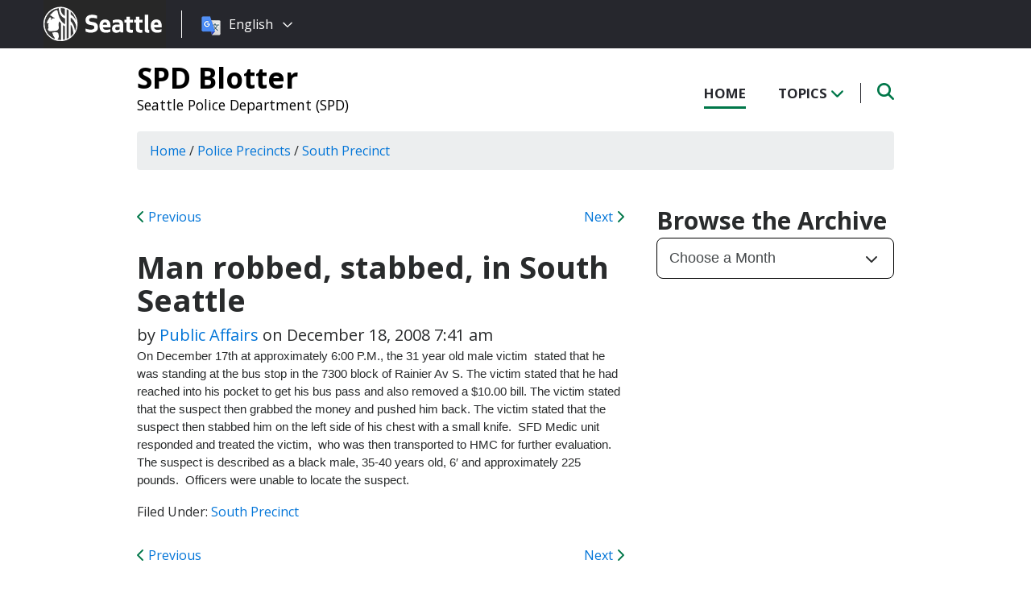

--- FILE ---
content_type: text/html; charset=UTF-8
request_url: https://spdblotter.seattle.gov/2008/12/18/man-robbed-stabbed-in-south-seattle/
body_size: 12467
content:
<!DOCTYPE html PUBLIC "-//W3C//DTD XHTML 1.0 Transitional//EN" "http://www.w3.org/TR/xhtml1/DTD/xhtml1-transitional.dtd">
<html xmlns="http://www.w3.org/1999/xhtml" lang="en-US" xml:lang="en-US">
<head profile="http://gmpg.org/xfn/11">
<meta http-equiv="Content-Type" content="text/html; charset=UTF-8" />
	

<meta name="viewport" content="width=device-width, initial-scale=1" />
<meta name='robots' content='index, follow, max-image-preview:large, max-snippet:-1, max-video-preview:-1' />
	<style>img:is([sizes="auto" i], [sizes^="auto," i]) { contain-intrinsic-size: 3000px 1500px }</style>
	
	<!-- This site is optimized with the Yoast SEO plugin v26.8 - https://yoast.com/product/yoast-seo-wordpress/ -->
	<title>Man robbed, stabbed, in South Seattle - SPD Blotter</title>
	<link rel="canonical" href="https://spdblotter.seattle.gov/2008/12/18/man-robbed-stabbed-in-south-seattle/" />
	<meta property="og:locale" content="en_US" />
	<meta property="og:type" content="article" />
	<meta property="og:title" content="Man robbed, stabbed, in South Seattle - SPD Blotter" />
	<meta property="og:description" content="On December 17th at approximately 6:00 P.M., the 31 year old male victim  stated that he was standing at the bus stop in the 7300 block of Rainier Av S. The victim stated that he had reached into his pocket to get his bus pass and also removed a $10.00 bill. The victim stated that the suspect then [&hellip;]" />
	<meta property="og:url" content="https://spdblotter.seattle.gov/2008/12/18/man-robbed-stabbed-in-south-seattle/" />
	<meta property="og:site_name" content="SPD Blotter" />
	<meta property="article:published_time" content="2008-12-18T15:41:08+00:00" />
	<meta name="author" content="Public Affairs" />
	<meta name="twitter:card" content="summary_large_image" />
	<meta name="twitter:label1" content="Written by" />
	<meta name="twitter:data1" content="Public Affairs" />
	<meta name="twitter:label2" content="Est. reading time" />
	<meta name="twitter:data2" content="1 minute" />
	<script type="application/ld+json" class="yoast-schema-graph">{"@context":"https://schema.org","@graph":[{"@type":"Article","@id":"https://spdblotter.seattle.gov/2008/12/18/man-robbed-stabbed-in-south-seattle/#article","isPartOf":{"@id":"https://spdblotter.seattle.gov/2008/12/18/man-robbed-stabbed-in-south-seattle/"},"author":{"name":"Public Affairs","@id":"https://spdblotter.seattle.gov/#/schema/person/4733021bdabb72535a2800753a18d380"},"headline":"Man robbed, stabbed, in South Seattle","datePublished":"2008-12-18T15:41:08+00:00","mainEntityOfPage":{"@id":"https://spdblotter.seattle.gov/2008/12/18/man-robbed-stabbed-in-south-seattle/"},"wordCount":127,"articleSection":["South Precinct"],"inLanguage":"en-US"},{"@type":"WebPage","@id":"https://spdblotter.seattle.gov/2008/12/18/man-robbed-stabbed-in-south-seattle/","url":"https://spdblotter.seattle.gov/2008/12/18/man-robbed-stabbed-in-south-seattle/","name":"Man robbed, stabbed, in South Seattle - SPD Blotter","isPartOf":{"@id":"https://spdblotter.seattle.gov/#website"},"datePublished":"2008-12-18T15:41:08+00:00","author":{"@id":"https://spdblotter.seattle.gov/#/schema/person/4733021bdabb72535a2800753a18d380"},"inLanguage":"en-US","potentialAction":[{"@type":"ReadAction","target":["https://spdblotter.seattle.gov/2008/12/18/man-robbed-stabbed-in-south-seattle/"]}]},{"@type":"WebSite","@id":"https://spdblotter.seattle.gov/#website","url":"https://spdblotter.seattle.gov/","name":"SPD Blotter","description":"Seattle Police Department (SPD)","potentialAction":[{"@type":"SearchAction","target":{"@type":"EntryPoint","urlTemplate":"https://spdblotter.seattle.gov/?s={search_term_string}"},"query-input":{"@type":"PropertyValueSpecification","valueRequired":true,"valueName":"search_term_string"}}],"inLanguage":"en-US"},{"@type":"Person","@id":"https://spdblotter.seattle.gov/#/schema/person/4733021bdabb72535a2800753a18d380","name":"Public Affairs","image":{"@type":"ImageObject","inLanguage":"en-US","@id":"https://spdblotter.seattle.gov/#/schema/person/image/","url":"https://secure.gravatar.com/avatar/f55adf743238e46de5a25122749c8080739c3420e0bc6dd95ff3abc777b382af?s=96&d=http%3A%2F%2Fspdblotter.seattlemulti.wpengine.com%2F%2Fwp-content%2Fthemes%2Fcatalyst%2Fimages%2Fcustom-avatar.jpg&r=g","contentUrl":"https://secure.gravatar.com/avatar/f55adf743238e46de5a25122749c8080739c3420e0bc6dd95ff3abc777b382af?s=96&d=http%3A%2F%2Fspdblotter.seattlemulti.wpengine.com%2F%2Fwp-content%2Fthemes%2Fcatalyst%2Fimages%2Fcustom-avatar.jpg&r=g","caption":"Public Affairs"},"url":"https://spdblotter.seattle.gov/author/media-relations/"}]}</script>
	<!-- / Yoast SEO plugin. -->


<link rel='dns-prefetch' href='//platform-api.sharethis.com' />
<link rel='dns-prefetch' href='//kit.fontawesome.com' />
<link rel='dns-prefetch' href='//fonts.googleapis.com' />
<link rel='dns-prefetch' href='//maxcdn.bootstrapcdn.com' />
<link rel="alternate" type="application/rss+xml" title="SPD Blotter &raquo; Feed" href="https://spdblotter.seattle.gov/feed/" />
<link rel="alternate" type="application/rss+xml" title="SPD Blotter &raquo; Comments Feed" href="https://spdblotter.seattle.gov/comments/feed/" />
<script type="text/javascript">
/* <![CDATA[ */
window._wpemojiSettings = {"baseUrl":"https:\/\/s.w.org\/images\/core\/emoji\/16.0.1\/72x72\/","ext":".png","svgUrl":"https:\/\/s.w.org\/images\/core\/emoji\/16.0.1\/svg\/","svgExt":".svg","source":{"concatemoji":"https:\/\/spdblotter.seattle.gov\/wp-includes\/js\/wp-emoji-release.min.js?ver=6.8.3"}};
/*! This file is auto-generated */
!function(s,n){var o,i,e;function c(e){try{var t={supportTests:e,timestamp:(new Date).valueOf()};sessionStorage.setItem(o,JSON.stringify(t))}catch(e){}}function p(e,t,n){e.clearRect(0,0,e.canvas.width,e.canvas.height),e.fillText(t,0,0);var t=new Uint32Array(e.getImageData(0,0,e.canvas.width,e.canvas.height).data),a=(e.clearRect(0,0,e.canvas.width,e.canvas.height),e.fillText(n,0,0),new Uint32Array(e.getImageData(0,0,e.canvas.width,e.canvas.height).data));return t.every(function(e,t){return e===a[t]})}function u(e,t){e.clearRect(0,0,e.canvas.width,e.canvas.height),e.fillText(t,0,0);for(var n=e.getImageData(16,16,1,1),a=0;a<n.data.length;a++)if(0!==n.data[a])return!1;return!0}function f(e,t,n,a){switch(t){case"flag":return n(e,"\ud83c\udff3\ufe0f\u200d\u26a7\ufe0f","\ud83c\udff3\ufe0f\u200b\u26a7\ufe0f")?!1:!n(e,"\ud83c\udde8\ud83c\uddf6","\ud83c\udde8\u200b\ud83c\uddf6")&&!n(e,"\ud83c\udff4\udb40\udc67\udb40\udc62\udb40\udc65\udb40\udc6e\udb40\udc67\udb40\udc7f","\ud83c\udff4\u200b\udb40\udc67\u200b\udb40\udc62\u200b\udb40\udc65\u200b\udb40\udc6e\u200b\udb40\udc67\u200b\udb40\udc7f");case"emoji":return!a(e,"\ud83e\udedf")}return!1}function g(e,t,n,a){var r="undefined"!=typeof WorkerGlobalScope&&self instanceof WorkerGlobalScope?new OffscreenCanvas(300,150):s.createElement("canvas"),o=r.getContext("2d",{willReadFrequently:!0}),i=(o.textBaseline="top",o.font="600 32px Arial",{});return e.forEach(function(e){i[e]=t(o,e,n,a)}),i}function t(e){var t=s.createElement("script");t.src=e,t.defer=!0,s.head.appendChild(t)}"undefined"!=typeof Promise&&(o="wpEmojiSettingsSupports",i=["flag","emoji"],n.supports={everything:!0,everythingExceptFlag:!0},e=new Promise(function(e){s.addEventListener("DOMContentLoaded",e,{once:!0})}),new Promise(function(t){var n=function(){try{var e=JSON.parse(sessionStorage.getItem(o));if("object"==typeof e&&"number"==typeof e.timestamp&&(new Date).valueOf()<e.timestamp+604800&&"object"==typeof e.supportTests)return e.supportTests}catch(e){}return null}();if(!n){if("undefined"!=typeof Worker&&"undefined"!=typeof OffscreenCanvas&&"undefined"!=typeof URL&&URL.createObjectURL&&"undefined"!=typeof Blob)try{var e="postMessage("+g.toString()+"("+[JSON.stringify(i),f.toString(),p.toString(),u.toString()].join(",")+"));",a=new Blob([e],{type:"text/javascript"}),r=new Worker(URL.createObjectURL(a),{name:"wpTestEmojiSupports"});return void(r.onmessage=function(e){c(n=e.data),r.terminate(),t(n)})}catch(e){}c(n=g(i,f,p,u))}t(n)}).then(function(e){for(var t in e)n.supports[t]=e[t],n.supports.everything=n.supports.everything&&n.supports[t],"flag"!==t&&(n.supports.everythingExceptFlag=n.supports.everythingExceptFlag&&n.supports[t]);n.supports.everythingExceptFlag=n.supports.everythingExceptFlag&&!n.supports.flag,n.DOMReady=!1,n.readyCallback=function(){n.DOMReady=!0}}).then(function(){return e}).then(function(){var e;n.supports.everything||(n.readyCallback(),(e=n.source||{}).concatemoji?t(e.concatemoji):e.wpemoji&&e.twemoji&&(t(e.twemoji),t(e.wpemoji)))}))}((window,document),window._wpemojiSettings);
/* ]]> */
</script>
<style id='wp-emoji-styles-inline-css' type='text/css'>

	img.wp-smiley, img.emoji {
		display: inline !important;
		border: none !important;
		box-shadow: none !important;
		height: 1em !important;
		width: 1em !important;
		margin: 0 0.07em !important;
		vertical-align: -0.1em !important;
		background: none !important;
		padding: 0 !important;
	}
</style>
<link rel='stylesheet' id='wp-block-library-css' href='https://spdblotter.seattle.gov/wp-includes/css/dist/block-library/style.min.css?ver=6.8.3' type='text/css' media='all' />
<style id='classic-theme-styles-inline-css' type='text/css'>
/*! This file is auto-generated */
.wp-block-button__link{color:#fff;background-color:#32373c;border-radius:9999px;box-shadow:none;text-decoration:none;padding:calc(.667em + 2px) calc(1.333em + 2px);font-size:1.125em}.wp-block-file__button{background:#32373c;color:#fff;text-decoration:none}
</style>
<style id='global-styles-inline-css' type='text/css'>
:root{--wp--preset--aspect-ratio--square: 1;--wp--preset--aspect-ratio--4-3: 4/3;--wp--preset--aspect-ratio--3-4: 3/4;--wp--preset--aspect-ratio--3-2: 3/2;--wp--preset--aspect-ratio--2-3: 2/3;--wp--preset--aspect-ratio--16-9: 16/9;--wp--preset--aspect-ratio--9-16: 9/16;--wp--preset--color--black: #000000;--wp--preset--color--cyan-bluish-gray: #abb8c3;--wp--preset--color--white: #ffffff;--wp--preset--color--pale-pink: #f78da7;--wp--preset--color--vivid-red: #cf2e2e;--wp--preset--color--luminous-vivid-orange: #ff6900;--wp--preset--color--luminous-vivid-amber: #fcb900;--wp--preset--color--light-green-cyan: #7bdcb5;--wp--preset--color--vivid-green-cyan: #00d084;--wp--preset--color--pale-cyan-blue: #8ed1fc;--wp--preset--color--vivid-cyan-blue: #0693e3;--wp--preset--color--vivid-purple: #9b51e0;--wp--preset--gradient--vivid-cyan-blue-to-vivid-purple: linear-gradient(135deg,rgba(6,147,227,1) 0%,rgb(155,81,224) 100%);--wp--preset--gradient--light-green-cyan-to-vivid-green-cyan: linear-gradient(135deg,rgb(122,220,180) 0%,rgb(0,208,130) 100%);--wp--preset--gradient--luminous-vivid-amber-to-luminous-vivid-orange: linear-gradient(135deg,rgba(252,185,0,1) 0%,rgba(255,105,0,1) 100%);--wp--preset--gradient--luminous-vivid-orange-to-vivid-red: linear-gradient(135deg,rgba(255,105,0,1) 0%,rgb(207,46,46) 100%);--wp--preset--gradient--very-light-gray-to-cyan-bluish-gray: linear-gradient(135deg,rgb(238,238,238) 0%,rgb(169,184,195) 100%);--wp--preset--gradient--cool-to-warm-spectrum: linear-gradient(135deg,rgb(74,234,220) 0%,rgb(151,120,209) 20%,rgb(207,42,186) 40%,rgb(238,44,130) 60%,rgb(251,105,98) 80%,rgb(254,248,76) 100%);--wp--preset--gradient--blush-light-purple: linear-gradient(135deg,rgb(255,206,236) 0%,rgb(152,150,240) 100%);--wp--preset--gradient--blush-bordeaux: linear-gradient(135deg,rgb(254,205,165) 0%,rgb(254,45,45) 50%,rgb(107,0,62) 100%);--wp--preset--gradient--luminous-dusk: linear-gradient(135deg,rgb(255,203,112) 0%,rgb(199,81,192) 50%,rgb(65,88,208) 100%);--wp--preset--gradient--pale-ocean: linear-gradient(135deg,rgb(255,245,203) 0%,rgb(182,227,212) 50%,rgb(51,167,181) 100%);--wp--preset--gradient--electric-grass: linear-gradient(135deg,rgb(202,248,128) 0%,rgb(113,206,126) 100%);--wp--preset--gradient--midnight: linear-gradient(135deg,rgb(2,3,129) 0%,rgb(40,116,252) 100%);--wp--preset--font-size--small: 13px;--wp--preset--font-size--medium: 20px;--wp--preset--font-size--large: 36px;--wp--preset--font-size--x-large: 42px;--wp--preset--spacing--20: 0.44rem;--wp--preset--spacing--30: 0.67rem;--wp--preset--spacing--40: 1rem;--wp--preset--spacing--50: 1.5rem;--wp--preset--spacing--60: 2.25rem;--wp--preset--spacing--70: 3.38rem;--wp--preset--spacing--80: 5.06rem;--wp--preset--shadow--natural: 6px 6px 9px rgba(0, 0, 0, 0.2);--wp--preset--shadow--deep: 12px 12px 50px rgba(0, 0, 0, 0.4);--wp--preset--shadow--sharp: 6px 6px 0px rgba(0, 0, 0, 0.2);--wp--preset--shadow--outlined: 6px 6px 0px -3px rgba(255, 255, 255, 1), 6px 6px rgba(0, 0, 0, 1);--wp--preset--shadow--crisp: 6px 6px 0px rgba(0, 0, 0, 1);}:where(.is-layout-flex){gap: 0.5em;}:where(.is-layout-grid){gap: 0.5em;}body .is-layout-flex{display: flex;}.is-layout-flex{flex-wrap: wrap;align-items: center;}.is-layout-flex > :is(*, div){margin: 0;}body .is-layout-grid{display: grid;}.is-layout-grid > :is(*, div){margin: 0;}:where(.wp-block-columns.is-layout-flex){gap: 2em;}:where(.wp-block-columns.is-layout-grid){gap: 2em;}:where(.wp-block-post-template.is-layout-flex){gap: 1.25em;}:where(.wp-block-post-template.is-layout-grid){gap: 1.25em;}.has-black-color{color: var(--wp--preset--color--black) !important;}.has-cyan-bluish-gray-color{color: var(--wp--preset--color--cyan-bluish-gray) !important;}.has-white-color{color: var(--wp--preset--color--white) !important;}.has-pale-pink-color{color: var(--wp--preset--color--pale-pink) !important;}.has-vivid-red-color{color: var(--wp--preset--color--vivid-red) !important;}.has-luminous-vivid-orange-color{color: var(--wp--preset--color--luminous-vivid-orange) !important;}.has-luminous-vivid-amber-color{color: var(--wp--preset--color--luminous-vivid-amber) !important;}.has-light-green-cyan-color{color: var(--wp--preset--color--light-green-cyan) !important;}.has-vivid-green-cyan-color{color: var(--wp--preset--color--vivid-green-cyan) !important;}.has-pale-cyan-blue-color{color: var(--wp--preset--color--pale-cyan-blue) !important;}.has-vivid-cyan-blue-color{color: var(--wp--preset--color--vivid-cyan-blue) !important;}.has-vivid-purple-color{color: var(--wp--preset--color--vivid-purple) !important;}.has-black-background-color{background-color: var(--wp--preset--color--black) !important;}.has-cyan-bluish-gray-background-color{background-color: var(--wp--preset--color--cyan-bluish-gray) !important;}.has-white-background-color{background-color: var(--wp--preset--color--white) !important;}.has-pale-pink-background-color{background-color: var(--wp--preset--color--pale-pink) !important;}.has-vivid-red-background-color{background-color: var(--wp--preset--color--vivid-red) !important;}.has-luminous-vivid-orange-background-color{background-color: var(--wp--preset--color--luminous-vivid-orange) !important;}.has-luminous-vivid-amber-background-color{background-color: var(--wp--preset--color--luminous-vivid-amber) !important;}.has-light-green-cyan-background-color{background-color: var(--wp--preset--color--light-green-cyan) !important;}.has-vivid-green-cyan-background-color{background-color: var(--wp--preset--color--vivid-green-cyan) !important;}.has-pale-cyan-blue-background-color{background-color: var(--wp--preset--color--pale-cyan-blue) !important;}.has-vivid-cyan-blue-background-color{background-color: var(--wp--preset--color--vivid-cyan-blue) !important;}.has-vivid-purple-background-color{background-color: var(--wp--preset--color--vivid-purple) !important;}.has-black-border-color{border-color: var(--wp--preset--color--black) !important;}.has-cyan-bluish-gray-border-color{border-color: var(--wp--preset--color--cyan-bluish-gray) !important;}.has-white-border-color{border-color: var(--wp--preset--color--white) !important;}.has-pale-pink-border-color{border-color: var(--wp--preset--color--pale-pink) !important;}.has-vivid-red-border-color{border-color: var(--wp--preset--color--vivid-red) !important;}.has-luminous-vivid-orange-border-color{border-color: var(--wp--preset--color--luminous-vivid-orange) !important;}.has-luminous-vivid-amber-border-color{border-color: var(--wp--preset--color--luminous-vivid-amber) !important;}.has-light-green-cyan-border-color{border-color: var(--wp--preset--color--light-green-cyan) !important;}.has-vivid-green-cyan-border-color{border-color: var(--wp--preset--color--vivid-green-cyan) !important;}.has-pale-cyan-blue-border-color{border-color: var(--wp--preset--color--pale-cyan-blue) !important;}.has-vivid-cyan-blue-border-color{border-color: var(--wp--preset--color--vivid-cyan-blue) !important;}.has-vivid-purple-border-color{border-color: var(--wp--preset--color--vivid-purple) !important;}.has-vivid-cyan-blue-to-vivid-purple-gradient-background{background: var(--wp--preset--gradient--vivid-cyan-blue-to-vivid-purple) !important;}.has-light-green-cyan-to-vivid-green-cyan-gradient-background{background: var(--wp--preset--gradient--light-green-cyan-to-vivid-green-cyan) !important;}.has-luminous-vivid-amber-to-luminous-vivid-orange-gradient-background{background: var(--wp--preset--gradient--luminous-vivid-amber-to-luminous-vivid-orange) !important;}.has-luminous-vivid-orange-to-vivid-red-gradient-background{background: var(--wp--preset--gradient--luminous-vivid-orange-to-vivid-red) !important;}.has-very-light-gray-to-cyan-bluish-gray-gradient-background{background: var(--wp--preset--gradient--very-light-gray-to-cyan-bluish-gray) !important;}.has-cool-to-warm-spectrum-gradient-background{background: var(--wp--preset--gradient--cool-to-warm-spectrum) !important;}.has-blush-light-purple-gradient-background{background: var(--wp--preset--gradient--blush-light-purple) !important;}.has-blush-bordeaux-gradient-background{background: var(--wp--preset--gradient--blush-bordeaux) !important;}.has-luminous-dusk-gradient-background{background: var(--wp--preset--gradient--luminous-dusk) !important;}.has-pale-ocean-gradient-background{background: var(--wp--preset--gradient--pale-ocean) !important;}.has-electric-grass-gradient-background{background: var(--wp--preset--gradient--electric-grass) !important;}.has-midnight-gradient-background{background: var(--wp--preset--gradient--midnight) !important;}.has-small-font-size{font-size: var(--wp--preset--font-size--small) !important;}.has-medium-font-size{font-size: var(--wp--preset--font-size--medium) !important;}.has-large-font-size{font-size: var(--wp--preset--font-size--large) !important;}.has-x-large-font-size{font-size: var(--wp--preset--font-size--x-large) !important;}
:where(.wp-block-post-template.is-layout-flex){gap: 1.25em;}:where(.wp-block-post-template.is-layout-grid){gap: 1.25em;}
:where(.wp-block-columns.is-layout-flex){gap: 2em;}:where(.wp-block-columns.is-layout-grid){gap: 2em;}
:root :where(.wp-block-pullquote){font-size: 1.5em;line-height: 1.6;}
</style>
<link rel='stylesheet' id='share-this-share-buttons-sticky-css' href='https://spdblotter.seattle.gov/wp-content/plugins/sharethis-share-buttons/css/mu-style.css?ver=1754714307' type='text/css' media='all' />
<link rel='stylesheet' id='font-montserrat-css' href='https://fonts.googleapis.com/css?family=Montserrat%3A700&#038;ver=6.8.3' type='text/css' media='all' />
<link rel='stylesheet' id='font-open-sans-css' href='https://fonts.googleapis.com/css?family=Open+Sans%3A400%2C700%2C800%2C600%2C300&#038;ver=6.8.3' type='text/css' media='all' />
<link rel='stylesheet' id='css-bootstrap-css' href='https://maxcdn.bootstrapcdn.com/bootstrap/4.0.0-alpha.6/css/bootstrap.min.css?ver=6.8.3' type='text/css' media='all' />
<link rel='stylesheet' id='sea18-css' href='https://spdblotter.seattle.gov/wp-content/themes/genesis-sea/style.css?ver=1.0.0' type='text/css' media='all' />
<script type="text/javascript" src="//platform-api.sharethis.com/js/sharethis.js?ver=2.3.6#property=6539cb5947b72500190cf821&amp;product=-buttons&amp;source=sharethis-share-buttons-wordpress" id="share-this-share-buttons-mu-js"></script>
<script type="text/javascript" src="https://spdblotter.seattle.gov/wp-includes/js/jquery/jquery.min.js?ver=3.7.1" id="jquery-core-js"></script>
<script type="text/javascript" src="https://spdblotter.seattle.gov/wp-includes/js/jquery/jquery-migrate.min.js?ver=3.4.1" id="jquery-migrate-js"></script>
<script type="text/javascript" src="https://spdblotter.seattle.gov/wp-content/themes/genesis-sea/assets/js/main.js?ver=1.0" id="js-main-js"></script>
<script type="text/javascript" src="https://kit.fontawesome.com/4ead295390.js?ver=6.8.3" id="js-fontawesome-js"></script>
<script type="text/javascript" src="https://spdblotter.seattle.gov/wp-content/themes/genesis-sea/assets/js/autoSeaBrand.js?ver=1.0" id="js-seabrand-js"></script>
<!--[if lt IE 9]>
<script type="text/javascript" src="https://spdblotter.seattle.gov/wp-content/themes/genesis/lib/js/html5shiv.min.js?ver=3.7.3" id="html5shiv-js"></script>
<![endif]-->
<link rel="https://api.w.org/" href="https://spdblotter.seattle.gov/wp-json/" /><link rel="alternate" title="JSON" type="application/json" href="https://spdblotter.seattle.gov/wp-json/wp/v2/posts/1331" /><link rel="EditURI" type="application/rsd+xml" title="RSD" href="https://spdblotter.seattle.gov/xmlrpc.php?rsd" />
<link rel='shortlink' href='https://spdblotter.seattle.gov/?p=1331' />
<link rel="alternate" title="oEmbed (JSON)" type="application/json+oembed" href="https://spdblotter.seattle.gov/wp-json/oembed/1.0/embed?url=https%3A%2F%2Fspdblotter.seattle.gov%2F2008%2F12%2F18%2Fman-robbed-stabbed-in-south-seattle%2F" />
<link rel="alternate" title="oEmbed (XML)" type="text/xml+oembed" href="https://spdblotter.seattle.gov/wp-json/oembed/1.0/embed?url=https%3A%2F%2Fspdblotter.seattle.gov%2F2008%2F12%2F18%2Fman-robbed-stabbed-in-south-seattle%2F&#038;format=xml" />
<!-- Crazy Egg Script -->
<script type="text/javascript" src="//script.crazyegg.com/pages/scripts/0010/8436.js" async="async"></script>

<script type='text/javascript'>
(function (d, t) {
  var bh = d.createElement(t), s = d.getElementsByTagName(t)[0];
  bh.type = 'text/javascript';
  bh.src = 'https://www.bugherd.com/sidebarv2.js?apikey=axxv9648hkbzj5ahevmmjq';
  s.parentNode.insertBefore(bh, s);
  })(document, 'script');
</script><link rel="icon" href="https://spdblotter.seattle.gov/wp-content/uploads/sites/11/2019/04/cropped-CS_logo_816bbt-32x32.jpg" sizes="32x32" />
<link rel="icon" href="https://spdblotter.seattle.gov/wp-content/uploads/sites/11/2019/04/cropped-CS_logo_816bbt-192x192.jpg" sizes="192x192" />
<link rel="apple-touch-icon" href="https://spdblotter.seattle.gov/wp-content/uploads/sites/11/2019/04/cropped-CS_logo_816bbt-180x180.jpg" />
<meta name="msapplication-TileImage" content="https://spdblotter.seattle.gov/wp-content/uploads/sites/11/2019/04/cropped-CS_logo_816bbt-270x270.jpg" />
		<style type="text/css" id="wp-custom-css">
			/* Featured Posts Sidebar Widget */
.youMightAlsoLike h2 {
	display: none;
}

/* Significant Incident Reports Page */
.page-id-33964 .entry-content .featureImage,
.page-id-33964 #sidebar
{ display: none; }


/* Trending Tags */
.trendingTags {
    display: none;
}		</style>
		
<link rel="apple-touch-icon-precomposed" sizes="57x57" href="/wp-content/themes/genesis-sea/assets/ico/apple-touch-icon-57x57.png" />
<link rel="apple-touch-icon-precomposed" sizes="114x114" href="/wp-content/themes/genesis-sea/assets/ico/apple-touch-icon-114x114.png" />
<link rel="apple-touch-icon-precomposed" sizes="72x72" href="/wp-content/themes/genesis-sea/assets/ico/apple-touch-icon-72x72.png" />
<link rel="apple-touch-icon-precomposed" sizes="144x144" href="/wp-content/themes/genesis-sea/assets/ico/apple-touch-icon-144x144.png" />
<link rel="apple-touch-icon-precomposed" sizes="60x60" href="/wp-content/themes/genesis-sea/assets/ico/apple-touch-icon-60x60.png" />
<link rel="apple-touch-icon-precomposed" sizes="120x120" href="/wp-content/themes/genesis-sea/assets/ico/apple-touch-icon-120x120.png" />
<link rel="apple-touch-icon-precomposed" sizes="76x76" href="/wp-content/themes/genesis-sea/assets/ico/apple-touch-icon-76x76.png" />
<link rel="apple-touch-icon-precomposed" sizes="152x152" href="/wp-content/themes/genesis-sea/assets/ico/apple-touch-icon-152x152.png" />
<link rel="icon" type="image/png" href="/wp-content/themes/genesis-sea/assets/ico/favicon-196x196.png" sizes="196x196" />
<link rel="icon" type="image/png" href="/wp-content/themes/genesis-sea/assets/ico/favicon-96x96.png" sizes="96x96" />
<link rel="icon" type="image/png" href="/wp-content/themes/genesis-sea/assets/ico/favicon-32x32.png" sizes="32x32" />
<link rel="icon" type="image/png" href="/wp-content/themes/genesis-sea/assets/ico/favicon-16x16.png" sizes="16x16" />
<link rel="icon" type="image/png" href="/wp-content/themes/genesis-sea/assets/ico/favicon-128.png" sizes="128x128" />
<link rel="shortcut icon" href="/wp-content/themes/genesis-sea/assets/ico/favicon.ico" type="image/x-icon">
<link rel="icon" href="/wp-content/themes/genesis-sea/assets/ico/favicon.ico" type="image/x-icon">
<meta name="application-name" content="&nbsp;" />
<meta name="msapplication-TileColor" content="#FFFFFF" />
<meta name="msapplication-TileImage" content="/wp-content/themes/genesis-sea/assets/ico/mstile-144x144.png" />
<meta name="msapplication-square70x70logo" content="/wp-content/themes/genesis-sea/assets/ico/mstile-70x70.png" />
<meta name="msapplication-square150x150logo" content="/wp-content/themes/genesis-sea/assets/ico/mstile-150x150.png" />
<meta name="msapplication-wide310x150logo" content="/wp-content/themes/genesis-sea/assets/ico/mstile-310x150.png" />
<meta name="msapplication-square310x310logo" content="/wp-content/themes/genesis-sea/assets/ico/mstile-310x310.png" /> 


    <!-- Universal Analytics Start -->
    <script>
    (function(i,s,o,g,r,a,m){i['GoogleAnalyticsObject']=r;i[r]=i[r]||function(){
    (i[r].q=i[r].q||[]).push(arguments)},i[r].l=1*new Date();a=s.createElement(o),
    m=s.getElementsByTagName(o)[0];a.async=1;a.src=g;m.parentNode.insertBefore(a,m)
    })(window,document,'script','//www.google-analytics.com/analytics.js','ga');

    ga('create', 'UA-25480780-1', 'auto');
    ga('create', 'UA-42479108-1','auto', {'name': 'rollup'}); // create rolltracker
    ga('send', 'pageview');  // blogs-gatc
    ga('rollup.send', 'pageview');  // Send pageview to rollup tracker.
    </script>
    <!-- Universal Analytics End -->

    <!-- Global site tag (gtag.js) - Google Analytics -->
    <script async src="https://www.googletagmanager.com/gtag/js?id=G-KQ5MT81MZG"></script>
    <script>
    window.dataLayer = window.dataLayer || [];
    function gtag(){dataLayer.push(arguments);}
    gtag('js', new Date());

    gtag('config', 'G-KQ5MT81MZG');
    </script>



<!--[if lt IE 9]>
    <script src="//html5shiv.googlecode.com/svn/trunk/html5.js"></script>
    <script>window.html5 || document.write('<script src="js/vendor/html5shiv.js"><\/script>')</script>
<![endif]-->
</head>
<!--[if lt IE 8]>
    <p class="browserupgrade">You are using an <strong>outdated</strong> browser. Please <a href="http://browsehappy.com/">upgrade your browser</a> to improve your experience.</p>
<![endif]-->


<body class="wp-singular post-template-default single single-post postid-1331 single-format-standard wp-theme-genesis wp-child-theme-genesis-sea content-sidebar">

<script>
    var seaBrandConfig = {
        translation: true,
        search: false,
        footer: false,
    }  
</script>
<div id="deptHeader">
    <div class="container">
        <div id="deptInfo">            
            <a href="/" class="blogTitle">SPD Blotter</a>

                            <a href="https://www.seattle.gov/police" target="_blank" class="deptTitle">Seattle Police Department (SPD)</a>
                    </div>
        <div id="top-nav_Wrap">
            <nav id="top-nav">
                <ul id="top-nav_List">
                    <li><a href="/" >Home</a></li>
                    <li><button id="topicToggle" class="current-menu-item">Topics <i class="fas fa-chevron-down"></i></button></li>
                                        <li><button id="searchToggle" class=""><span class="fa-solid fa-search"></span></button></li>
                </ul>
            </nav>
            <div id="top-nav_LeftGradient">
                <svg width="100%" height="25">
                    <linearGradient id="grad1" x1="0%" y1="0%" x2="100%" y2="0%">
                        <stop offset="0%" style="stop-color:rgb(255,255,255);stop-opacity:1" />
                        <stop offset="100%" style="stop-color:rgb(255,255,255);stop-opacity:0" />
                    </linearGradient>
                    <rect width="100%" height="25" style="fill:url(#grad1);" />
                </svg>
            </div>
            <div id="top-nav_RightGradient">
                <svg width="100%" height="25">
                    <linearGradient id="grad2" x1="100%" y1="0%" x2="0%" y2="0%">
                        <stop offset="0%" style="stop-color:rgb(255,255,255);stop-opacity:1" />
                        <stop offset="100%" style="stop-color:rgb(255,255,255);stop-opacity:0" />
                    </linearGradient>
                    <rect width="100%" height="25" style="fill:url(#grad2);" />
                </svg>
            </div>
        </div>
    </div>
</div>
<div id="search" class="">
    <div class="container">
        <form role="search" method="get" action="/">
            <label for="qS" class="sr-only">Search</label>
            <input id="qS" type="text" class="form-control" name="s" placeholder="Type then hit enter to search..." aria-labeledby="searchButton">
            <button id="searchButton" type="submit" class="btn" name="btnSearch" value="Search">
                Search
            </button>                                               
        </form>
    </div>
</div>
<div id="topics">
    <div class="container">
        <h2>Find Posts By Topic</h2>
        <div id="subnav"><ul id="menu-topics-nav" class="menu genesis-nav-menu menu-secondary"><li id="menu-item-33091" class="menu-item menu-item-type-taxonomy menu-item-object-category current-post-ancestor menu-item-has-children menu-item-33091"><a href="https://spdblotter.seattle.gov/category/police-precincts/">Police Precincts</a>
<ul class="sub-menu">
	<li id="menu-item-33092" class="menu-item menu-item-type-taxonomy menu-item-object-category menu-item-33092"><a href="https://spdblotter.seattle.gov/category/police-precincts/east-precinct/">East Precinct</a></li>
	<li id="menu-item-33093" class="menu-item menu-item-type-taxonomy menu-item-object-category menu-item-33093"><a href="https://spdblotter.seattle.gov/category/police-precincts/north-precinct/">North Precinct</a></li>
	<li id="menu-item-33095" class="menu-item menu-item-type-taxonomy menu-item-object-category menu-item-33095"><a href="https://spdblotter.seattle.gov/category/police-precincts/sw-precinct/">Southwest Precinct</a></li>
	<li id="menu-item-33094" class="menu-item menu-item-type-taxonomy menu-item-object-category current-post-ancestor current-menu-parent current-post-parent menu-item-33094"><a href="https://spdblotter.seattle.gov/category/police-precincts/south-precinct/">South Precinct</a></li>
	<li id="menu-item-33096" class="menu-item menu-item-type-taxonomy menu-item-object-category menu-item-33096"><a href="https://spdblotter.seattle.gov/category/police-precincts/west-precinct/">West Precinct</a></li>
</ul>
</li>
<li id="menu-item-33086" class="menu-item menu-item-type-taxonomy menu-item-object-category menu-item-33086"><a href="https://spdblotter.seattle.gov/category/data/">Data and Crime Trends</a></li>
<li id="menu-item-33087" class="menu-item menu-item-type-taxonomy menu-item-object-category menu-item-has-children menu-item-33087"><a href="https://spdblotter.seattle.gov/category/investigations/">Investigations</a>
<ul class="sub-menu">
	<li id="menu-item-33088" class="menu-item menu-item-type-taxonomy menu-item-object-category menu-item-33088"><a href="https://spdblotter.seattle.gov/category/investigations/2018_homicides/">2018 Homicides</a></li>
	<li id="menu-item-33089" class="menu-item menu-item-type-taxonomy menu-item-object-category menu-item-33089"><a href="https://spdblotter.seattle.gov/category/investigations/2019-homicides/">2019 Homicides</a></li>
	<li id="menu-item-33090" class="menu-item menu-item-type-taxonomy menu-item-object-category menu-item-33090"><a href="https://spdblotter.seattle.gov/category/investigations/2020-homicides/">2020 Homicides</a></li>
</ul>
</li>
<li id="menu-item-33097" class="menu-item menu-item-type-taxonomy menu-item-object-category menu-item-has-children menu-item-33097"><a href="https://spdblotter.seattle.gov/category/statements-and-news-releases/">Statements and News Releases</a>
<ul class="sub-menu">
	<li id="menu-item-33099" class="menu-item menu-item-type-taxonomy menu-item-object-category menu-item-33099"><a href="https://spdblotter.seattle.gov/category/statements-and-news-releases/chief-of-police/">Chief of Police</a></li>
	<li id="menu-item-33101" class="menu-item menu-item-type-taxonomy menu-item-object-category menu-item-33101"><a href="https://spdblotter.seattle.gov/category/statements-and-news-releases/news-releases/">News Releases</a></li>
	<li id="menu-item-33100" class="menu-item menu-item-type-taxonomy menu-item-object-category menu-item-33100"><a href="https://spdblotter.seattle.gov/category/statements-and-news-releases/events/">Events</a></li>
	<li id="menu-item-33098" class="menu-item menu-item-type-taxonomy menu-item-object-category menu-item-33098"><a href="https://spdblotter.seattle.gov/category/statements-and-news-releases/alerts-community-outreach/">Alerts</a></li>
</ul>
</li>
<li id="menu-item-33084" class="menu-item menu-item-type-taxonomy menu-item-object-category menu-item-33084"><a href="https://spdblotter.seattle.gov/category/community-outreach/">Community Outreach</a></li>
<li id="menu-item-33102" class="menu-item menu-item-type-taxonomy menu-item-object-category menu-item-33102"><a href="https://spdblotter.seattle.gov/category/traffic/">Traffic and Collisions</a></li>
<li id="menu-item-33973" class="menu-item menu-item-type-post_type menu-item-object-page menu-item-33973"><a href="https://spdblotter.seattle.gov/significant-incident-reports/">Significant Incident Reports</a></li>
</ul></div>    </div>
</div>


<div class="container"><div class="breadcrumb"><a href="https://spdblotter.seattle.gov/"><span class="breadcrumb-link-text-wrap" itemprop="name">Home</span></a> <span aria-label="breadcrumb separator">/</span> <a href="https://spdblotter.seattle.gov/category/police-precincts/"><span class="breadcrumb-link-text-wrap" itemprop="name">Police Precincts</span></a> <span aria-label="breadcrumb separator">/</span> <a href="https://spdblotter.seattle.gov/category/police-precincts/south-precinct/"><span class="breadcrumb-link-text-wrap" itemprop="name">South Precinct</span></a></div><div id="content-sidebar-wrap"><div id="content" class="hfeed"><div class="next-prev"><a href="https://spdblotter.seattle.gov/2008/12/17/armed-robbery-in-west-seattle/" rel="prev"><i class="fas fa-chevron-left"></i> Previous</a><a href="https://spdblotter.seattle.gov/2008/12/18/car-set-on-fire-in-lake-city/" rel="next">Next <i class="fas fa-chevron-right"></i></a></div><div class="post-1331 post type-post status-publish format-standard hentry category-south-precinct entry"><h1 class="entry-title">Man robbed, stabbed, in South Seattle</h1>
<div class="post-info">by <span class="author vcard"><span class="fn"><a href="https://spdblotter.seattle.gov/author/media-relations/" rel="author">Public Affairs</a></span></span> on <span class="date published time" title="2008-12-18T07:41:08-08:00">December 18, 2008 7:41 am</span> </div><div class="entry-content"><div style="margin-top: 0px; margin-bottom: 0px;" class="sharethis-inline-share-buttons" ></div><p><span style="font-size: 11pt; font-family: Arial; mso-bidi-font-size: 12.0pt; mso-fareast-font-family: 'Times New Roman'; mso-ansi-language: EN-US; mso-fareast-language: EN-US; mso-bidi-language: AR-SA;">On December 17th at approximately 6:00 P.M., the 31 year old male victim  stated that he was standing at the bus stop in the 7300 block of Rainier Av S. The victim stated that he had reached into his pocket to get his bus pass and also removed a $10.00 bill. The victim stated that the suspect then grabbed the money and pushed him back. The victim stated that the suspect then stabbed him on the left side of his chest with a small knife.  SFD Medic unit responded and treated the victim,  who was then transported to HMC for further evaluation. The suspect is described as a black male, 35-40 years old, 6&#8242; and approximately 225 pounds.  Officers were unable to locate the suspect.</span></p>
</div><div class="post-meta"><span class="categories">Filed Under: <a href="https://spdblotter.seattle.gov/category/police-precincts/south-precinct/" rel="category tag">South Precinct</a></span> <div class="sharethis-inline-share-buttons"></div></div></div><div class="next-prev"><a href="https://spdblotter.seattle.gov/2008/12/17/armed-robbery-in-west-seattle/" rel="prev"><i class="fas fa-chevron-left"></i> Previous</a><a href="https://spdblotter.seattle.gov/2008/12/18/car-set-on-fire-in-lake-city/" rel="next">Next <i class="fas fa-chevron-right"></i></a></div></div><div id="sidebar" class="sidebar widget-area"><div class="widget widget-archive">
					<h4>Browse the Archive</h4>
					<div class="select-container">
						<select class="form-control form-control-lg" name="archive-dropdown" aria-label="Choose a Month" onchange="document.location.href=this.options[this.selectedIndex].value;">
			    			<option value="">Choose a Month</option>	<option value='https://spdblotter.seattle.gov/2026/01/'> January 2026 &nbsp;(62)</option>
	<option value='https://spdblotter.seattle.gov/2025/12/'> December 2025 &nbsp;(64)</option>
	<option value='https://spdblotter.seattle.gov/2025/11/'> November 2025 &nbsp;(55)</option>
	<option value='https://spdblotter.seattle.gov/2025/10/'> October 2025 &nbsp;(86)</option>
	<option value='https://spdblotter.seattle.gov/2025/09/'> September 2025 &nbsp;(71)</option>
	<option value='https://spdblotter.seattle.gov/2025/08/'> August 2025 &nbsp;(73)</option>
	<option value='https://spdblotter.seattle.gov/2025/07/'> July 2025 &nbsp;(73)</option>
	<option value='https://spdblotter.seattle.gov/2025/06/'> June 2025 &nbsp;(70)</option>
	<option value='https://spdblotter.seattle.gov/2025/05/'> May 2025 &nbsp;(66)</option>
	<option value='https://spdblotter.seattle.gov/2025/04/'> April 2025 &nbsp;(59)</option>
	<option value='https://spdblotter.seattle.gov/2025/03/'> March 2025 &nbsp;(61)</option>
	<option value='https://spdblotter.seattle.gov/2025/02/'> February 2025 &nbsp;(53)</option>
	<option value='https://spdblotter.seattle.gov/2025/01/'> January 2025 &nbsp;(55)</option>
	<option value='https://spdblotter.seattle.gov/2024/12/'> December 2024 &nbsp;(57)</option>
	<option value='https://spdblotter.seattle.gov/2024/11/'> November 2024 &nbsp;(48)</option>
	<option value='https://spdblotter.seattle.gov/2024/10/'> October 2024 &nbsp;(58)</option>
	<option value='https://spdblotter.seattle.gov/2024/09/'> September 2024 &nbsp;(47)</option>
	<option value='https://spdblotter.seattle.gov/2024/08/'> August 2024 &nbsp;(62)</option>
	<option value='https://spdblotter.seattle.gov/2024/07/'> July 2024 &nbsp;(71)</option>
	<option value='https://spdblotter.seattle.gov/2024/06/'> June 2024 &nbsp;(65)</option>
	<option value='https://spdblotter.seattle.gov/2024/05/'> May 2024 &nbsp;(67)</option>
	<option value='https://spdblotter.seattle.gov/2024/04/'> April 2024 &nbsp;(54)</option>
	<option value='https://spdblotter.seattle.gov/2024/03/'> March 2024 &nbsp;(55)</option>
	<option value='https://spdblotter.seattle.gov/2024/02/'> February 2024 &nbsp;(62)</option>
	<option value='https://spdblotter.seattle.gov/2024/01/'> January 2024 &nbsp;(64)</option>
	<option value='https://spdblotter.seattle.gov/2023/12/'> December 2023 &nbsp;(51)</option>
	<option value='https://spdblotter.seattle.gov/2023/11/'> November 2023 &nbsp;(65)</option>
	<option value='https://spdblotter.seattle.gov/2023/10/'> October 2023 &nbsp;(60)</option>
	<option value='https://spdblotter.seattle.gov/2023/09/'> September 2023 &nbsp;(60)</option>
	<option value='https://spdblotter.seattle.gov/2023/08/'> August 2023 &nbsp;(75)</option>
	<option value='https://spdblotter.seattle.gov/2023/07/'> July 2023 &nbsp;(64)</option>
	<option value='https://spdblotter.seattle.gov/2023/06/'> June 2023 &nbsp;(69)</option>
	<option value='https://spdblotter.seattle.gov/2023/05/'> May 2023 &nbsp;(70)</option>
	<option value='https://spdblotter.seattle.gov/2023/04/'> April 2023 &nbsp;(76)</option>
	<option value='https://spdblotter.seattle.gov/2023/03/'> March 2023 &nbsp;(98)</option>
	<option value='https://spdblotter.seattle.gov/2023/02/'> February 2023 &nbsp;(86)</option>
	<option value='https://spdblotter.seattle.gov/2023/01/'> January 2023 &nbsp;(98)</option>
	<option value='https://spdblotter.seattle.gov/2022/12/'> December 2022 &nbsp;(60)</option>
	<option value='https://spdblotter.seattle.gov/2022/11/'> November 2022 &nbsp;(63)</option>
	<option value='https://spdblotter.seattle.gov/2022/10/'> October 2022 &nbsp;(62)</option>
	<option value='https://spdblotter.seattle.gov/2022/09/'> September 2022 &nbsp;(51)</option>
	<option value='https://spdblotter.seattle.gov/2022/08/'> August 2022 &nbsp;(72)</option>
	<option value='https://spdblotter.seattle.gov/2022/07/'> July 2022 &nbsp;(49)</option>
	<option value='https://spdblotter.seattle.gov/2022/06/'> June 2022 &nbsp;(53)</option>
	<option value='https://spdblotter.seattle.gov/2022/05/'> May 2022 &nbsp;(52)</option>
	<option value='https://spdblotter.seattle.gov/2022/04/'> April 2022 &nbsp;(51)</option>
	<option value='https://spdblotter.seattle.gov/2022/03/'> March 2022 &nbsp;(60)</option>
	<option value='https://spdblotter.seattle.gov/2022/02/'> February 2022 &nbsp;(52)</option>
	<option value='https://spdblotter.seattle.gov/2022/01/'> January 2022 &nbsp;(55)</option>
	<option value='https://spdblotter.seattle.gov/2021/12/'> December 2021 &nbsp;(51)</option>
	<option value='https://spdblotter.seattle.gov/2021/11/'> November 2021 &nbsp;(51)</option>
	<option value='https://spdblotter.seattle.gov/2021/10/'> October 2021 &nbsp;(68)</option>
	<option value='https://spdblotter.seattle.gov/2021/09/'> September 2021 &nbsp;(70)</option>
	<option value='https://spdblotter.seattle.gov/2021/08/'> August 2021 &nbsp;(73)</option>
	<option value='https://spdblotter.seattle.gov/2021/07/'> July 2021 &nbsp;(61)</option>
	<option value='https://spdblotter.seattle.gov/2021/06/'> June 2021 &nbsp;(65)</option>
	<option value='https://spdblotter.seattle.gov/2021/05/'> May 2021 &nbsp;(60)</option>
	<option value='https://spdblotter.seattle.gov/2021/04/'> April 2021 &nbsp;(52)</option>
	<option value='https://spdblotter.seattle.gov/2021/03/'> March 2021 &nbsp;(56)</option>
	<option value='https://spdblotter.seattle.gov/2021/02/'> February 2021 &nbsp;(61)</option>
	<option value='https://spdblotter.seattle.gov/2021/01/'> January 2021 &nbsp;(70)</option>
	<option value='https://spdblotter.seattle.gov/2020/12/'> December 2020 &nbsp;(47)</option>
	<option value='https://spdblotter.seattle.gov/2020/11/'> November 2020 &nbsp;(49)</option>
	<option value='https://spdblotter.seattle.gov/2020/10/'> October 2020 &nbsp;(73)</option>
	<option value='https://spdblotter.seattle.gov/2020/09/'> September 2020 &nbsp;(54)</option>
	<option value='https://spdblotter.seattle.gov/2020/08/'> August 2020 &nbsp;(53)</option>
	<option value='https://spdblotter.seattle.gov/2020/07/'> July 2020 &nbsp;(36)</option>
	<option value='https://spdblotter.seattle.gov/2020/06/'> June 2020 &nbsp;(32)</option>
	<option value='https://spdblotter.seattle.gov/2020/05/'> May 2020 &nbsp;(31)</option>
	<option value='https://spdblotter.seattle.gov/2020/04/'> April 2020 &nbsp;(39)</option>
	<option value='https://spdblotter.seattle.gov/2020/03/'> March 2020 &nbsp;(16)</option>
	<option value='https://spdblotter.seattle.gov/2020/02/'> February 2020 &nbsp;(20)</option>
	<option value='https://spdblotter.seattle.gov/2020/01/'> January 2020 &nbsp;(30)</option>
	<option value='https://spdblotter.seattle.gov/2019/12/'> December 2019 &nbsp;(25)</option>
	<option value='https://spdblotter.seattle.gov/2019/11/'> November 2019 &nbsp;(28)</option>
	<option value='https://spdblotter.seattle.gov/2019/10/'> October 2019 &nbsp;(36)</option>
	<option value='https://spdblotter.seattle.gov/2019/09/'> September 2019 &nbsp;(40)</option>
	<option value='https://spdblotter.seattle.gov/2019/08/'> August 2019 &nbsp;(53)</option>
	<option value='https://spdblotter.seattle.gov/2019/07/'> July 2019 &nbsp;(43)</option>
	<option value='https://spdblotter.seattle.gov/2019/06/'> June 2019 &nbsp;(45)</option>
	<option value='https://spdblotter.seattle.gov/2019/05/'> May 2019 &nbsp;(51)</option>
	<option value='https://spdblotter.seattle.gov/2019/04/'> April 2019 &nbsp;(26)</option>
	<option value='https://spdblotter.seattle.gov/2019/03/'> March 2019 &nbsp;(28)</option>
	<option value='https://spdblotter.seattle.gov/2019/02/'> February 2019 &nbsp;(24)</option>
	<option value='https://spdblotter.seattle.gov/2019/01/'> January 2019 &nbsp;(28)</option>
	<option value='https://spdblotter.seattle.gov/2018/12/'> December 2018 &nbsp;(34)</option>
	<option value='https://spdblotter.seattle.gov/2018/11/'> November 2018 &nbsp;(30)</option>
	<option value='https://spdblotter.seattle.gov/2018/10/'> October 2018 &nbsp;(29)</option>
	<option value='https://spdblotter.seattle.gov/2018/09/'> September 2018 &nbsp;(18)</option>
	<option value='https://spdblotter.seattle.gov/2018/08/'> August 2018 &nbsp;(29)</option>
	<option value='https://spdblotter.seattle.gov/2018/07/'> July 2018 &nbsp;(23)</option>
	<option value='https://spdblotter.seattle.gov/2018/06/'> June 2018 &nbsp;(40)</option>
	<option value='https://spdblotter.seattle.gov/2018/05/'> May 2018 &nbsp;(33)</option>
	<option value='https://spdblotter.seattle.gov/2018/04/'> April 2018 &nbsp;(33)</option>
	<option value='https://spdblotter.seattle.gov/2018/03/'> March 2018 &nbsp;(36)</option>
	<option value='https://spdblotter.seattle.gov/2018/02/'> February 2018 &nbsp;(43)</option>
	<option value='https://spdblotter.seattle.gov/2018/01/'> January 2018 &nbsp;(20)</option>
	<option value='https://spdblotter.seattle.gov/2017/12/'> December 2017 &nbsp;(23)</option>
	<option value='https://spdblotter.seattle.gov/2017/11/'> November 2017 &nbsp;(33)</option>
	<option value='https://spdblotter.seattle.gov/2017/10/'> October 2017 &nbsp;(46)</option>
	<option value='https://spdblotter.seattle.gov/2017/09/'> September 2017 &nbsp;(38)</option>
	<option value='https://spdblotter.seattle.gov/2017/08/'> August 2017 &nbsp;(25)</option>
	<option value='https://spdblotter.seattle.gov/2017/07/'> July 2017 &nbsp;(39)</option>
	<option value='https://spdblotter.seattle.gov/2017/06/'> June 2017 &nbsp;(28)</option>
	<option value='https://spdblotter.seattle.gov/2017/05/'> May 2017 &nbsp;(46)</option>
	<option value='https://spdblotter.seattle.gov/2017/04/'> April 2017 &nbsp;(32)</option>
	<option value='https://spdblotter.seattle.gov/2017/03/'> March 2017 &nbsp;(43)</option>
	<option value='https://spdblotter.seattle.gov/2017/02/'> February 2017 &nbsp;(16)</option>
	<option value='https://spdblotter.seattle.gov/2017/01/'> January 2017 &nbsp;(37)</option>
	<option value='https://spdblotter.seattle.gov/2016/12/'> December 2016 &nbsp;(18)</option>
	<option value='https://spdblotter.seattle.gov/2016/11/'> November 2016 &nbsp;(32)</option>
	<option value='https://spdblotter.seattle.gov/2016/10/'> October 2016 &nbsp;(35)</option>
	<option value='https://spdblotter.seattle.gov/2016/09/'> September 2016 &nbsp;(38)</option>
	<option value='https://spdblotter.seattle.gov/2016/08/'> August 2016 &nbsp;(38)</option>
	<option value='https://spdblotter.seattle.gov/2016/07/'> July 2016 &nbsp;(39)</option>
	<option value='https://spdblotter.seattle.gov/2016/06/'> June 2016 &nbsp;(42)</option>
	<option value='https://spdblotter.seattle.gov/2016/05/'> May 2016 &nbsp;(38)</option>
	<option value='https://spdblotter.seattle.gov/2016/04/'> April 2016 &nbsp;(35)</option>
	<option value='https://spdblotter.seattle.gov/2016/03/'> March 2016 &nbsp;(37)</option>
	<option value='https://spdblotter.seattle.gov/2016/02/'> February 2016 &nbsp;(48)</option>
	<option value='https://spdblotter.seattle.gov/2016/01/'> January 2016 &nbsp;(24)</option>
	<option value='https://spdblotter.seattle.gov/2015/12/'> December 2015 &nbsp;(23)</option>
	<option value='https://spdblotter.seattle.gov/2015/11/'> November 2015 &nbsp;(27)</option>
	<option value='https://spdblotter.seattle.gov/2015/10/'> October 2015 &nbsp;(41)</option>
	<option value='https://spdblotter.seattle.gov/2015/09/'> September 2015 &nbsp;(47)</option>
	<option value='https://spdblotter.seattle.gov/2015/08/'> August 2015 &nbsp;(43)</option>
	<option value='https://spdblotter.seattle.gov/2015/07/'> July 2015 &nbsp;(56)</option>
	<option value='https://spdblotter.seattle.gov/2015/06/'> June 2015 &nbsp;(54)</option>
	<option value='https://spdblotter.seattle.gov/2015/05/'> May 2015 &nbsp;(41)</option>
	<option value='https://spdblotter.seattle.gov/2015/04/'> April 2015 &nbsp;(63)</option>
	<option value='https://spdblotter.seattle.gov/2015/03/'> March 2015 &nbsp;(68)</option>
	<option value='https://spdblotter.seattle.gov/2015/02/'> February 2015 &nbsp;(49)</option>
	<option value='https://spdblotter.seattle.gov/2015/01/'> January 2015 &nbsp;(57)</option>
	<option value='https://spdblotter.seattle.gov/2014/12/'> December 2014 &nbsp;(48)</option>
	<option value='https://spdblotter.seattle.gov/2014/11/'> November 2014 &nbsp;(57)</option>
	<option value='https://spdblotter.seattle.gov/2014/10/'> October 2014 &nbsp;(60)</option>
	<option value='https://spdblotter.seattle.gov/2014/09/'> September 2014 &nbsp;(65)</option>
	<option value='https://spdblotter.seattle.gov/2014/08/'> August 2014 &nbsp;(59)</option>
	<option value='https://spdblotter.seattle.gov/2014/07/'> July 2014 &nbsp;(71)</option>
	<option value='https://spdblotter.seattle.gov/2014/06/'> June 2014 &nbsp;(50)</option>
	<option value='https://spdblotter.seattle.gov/2014/05/'> May 2014 &nbsp;(52)</option>
	<option value='https://spdblotter.seattle.gov/2014/04/'> April 2014 &nbsp;(57)</option>
	<option value='https://spdblotter.seattle.gov/2014/03/'> March 2014 &nbsp;(55)</option>
	<option value='https://spdblotter.seattle.gov/2014/02/'> February 2014 &nbsp;(42)</option>
	<option value='https://spdblotter.seattle.gov/2014/01/'> January 2014 &nbsp;(58)</option>
	<option value='https://spdblotter.seattle.gov/2013/12/'> December 2013 &nbsp;(46)</option>
	<option value='https://spdblotter.seattle.gov/2013/11/'> November 2013 &nbsp;(65)</option>
	<option value='https://spdblotter.seattle.gov/2013/10/'> October 2013 &nbsp;(82)</option>
	<option value='https://spdblotter.seattle.gov/2013/09/'> September 2013 &nbsp;(70)</option>
	<option value='https://spdblotter.seattle.gov/2013/08/'> August 2013 &nbsp;(58)</option>
	<option value='https://spdblotter.seattle.gov/2013/07/'> July 2013 &nbsp;(80)</option>
	<option value='https://spdblotter.seattle.gov/2013/06/'> June 2013 &nbsp;(68)</option>
	<option value='https://spdblotter.seattle.gov/2013/05/'> May 2013 &nbsp;(89)</option>
	<option value='https://spdblotter.seattle.gov/2013/04/'> April 2013 &nbsp;(79)</option>
	<option value='https://spdblotter.seattle.gov/2013/03/'> March 2013 &nbsp;(69)</option>
	<option value='https://spdblotter.seattle.gov/2013/02/'> February 2013 &nbsp;(82)</option>
	<option value='https://spdblotter.seattle.gov/2013/01/'> January 2013 &nbsp;(78)</option>
	<option value='https://spdblotter.seattle.gov/2012/12/'> December 2012 &nbsp;(58)</option>
	<option value='https://spdblotter.seattle.gov/2012/11/'> November 2012 &nbsp;(64)</option>
	<option value='https://spdblotter.seattle.gov/2012/10/'> October 2012 &nbsp;(83)</option>
	<option value='https://spdblotter.seattle.gov/2012/09/'> September 2012 &nbsp;(66)</option>
	<option value='https://spdblotter.seattle.gov/2012/08/'> August 2012 &nbsp;(65)</option>
	<option value='https://spdblotter.seattle.gov/2012/07/'> July 2012 &nbsp;(87)</option>
	<option value='https://spdblotter.seattle.gov/2012/06/'> June 2012 &nbsp;(59)</option>
	<option value='https://spdblotter.seattle.gov/2012/05/'> May 2012 &nbsp;(97)</option>
	<option value='https://spdblotter.seattle.gov/2012/04/'> April 2012 &nbsp;(102)</option>
	<option value='https://spdblotter.seattle.gov/2012/03/'> March 2012 &nbsp;(119)</option>
	<option value='https://spdblotter.seattle.gov/2012/02/'> February 2012 &nbsp;(76)</option>
	<option value='https://spdblotter.seattle.gov/2012/01/'> January 2012 &nbsp;(75)</option>
	<option value='https://spdblotter.seattle.gov/2011/12/'> December 2011 &nbsp;(83)</option>
	<option value='https://spdblotter.seattle.gov/2011/11/'> November 2011 &nbsp;(75)</option>
	<option value='https://spdblotter.seattle.gov/2011/10/'> October 2011 &nbsp;(107)</option>
	<option value='https://spdblotter.seattle.gov/2011/09/'> September 2011 &nbsp;(85)</option>
	<option value='https://spdblotter.seattle.gov/2011/08/'> August 2011 &nbsp;(92)</option>
	<option value='https://spdblotter.seattle.gov/2011/07/'> July 2011 &nbsp;(97)</option>
	<option value='https://spdblotter.seattle.gov/2011/06/'> June 2011 &nbsp;(106)</option>
	<option value='https://spdblotter.seattle.gov/2011/05/'> May 2011 &nbsp;(72)</option>
	<option value='https://spdblotter.seattle.gov/2011/04/'> April 2011 &nbsp;(65)</option>
	<option value='https://spdblotter.seattle.gov/2011/03/'> March 2011 &nbsp;(76)</option>
	<option value='https://spdblotter.seattle.gov/2011/02/'> February 2011 &nbsp;(57)</option>
	<option value='https://spdblotter.seattle.gov/2011/01/'> January 2011 &nbsp;(34)</option>
	<option value='https://spdblotter.seattle.gov/2010/12/'> December 2010 &nbsp;(45)</option>
	<option value='https://spdblotter.seattle.gov/2010/11/'> November 2010 &nbsp;(40)</option>
	<option value='https://spdblotter.seattle.gov/2010/10/'> October 2010 &nbsp;(47)</option>
	<option value='https://spdblotter.seattle.gov/2010/09/'> September 2010 &nbsp;(56)</option>
	<option value='https://spdblotter.seattle.gov/2010/08/'> August 2010 &nbsp;(51)</option>
	<option value='https://spdblotter.seattle.gov/2010/07/'> July 2010 &nbsp;(40)</option>
	<option value='https://spdblotter.seattle.gov/2010/06/'> June 2010 &nbsp;(35)</option>
	<option value='https://spdblotter.seattle.gov/2010/05/'> May 2010 &nbsp;(42)</option>
	<option value='https://spdblotter.seattle.gov/2010/04/'> April 2010 &nbsp;(42)</option>
	<option value='https://spdblotter.seattle.gov/2010/03/'> March 2010 &nbsp;(46)</option>
	<option value='https://spdblotter.seattle.gov/2010/02/'> February 2010 &nbsp;(63)</option>
	<option value='https://spdblotter.seattle.gov/2010/01/'> January 2010 &nbsp;(75)</option>
	<option value='https://spdblotter.seattle.gov/2009/12/'> December 2009 &nbsp;(58)</option>
	<option value='https://spdblotter.seattle.gov/2009/11/'> November 2009 &nbsp;(66)</option>
	<option value='https://spdblotter.seattle.gov/2009/10/'> October 2009 &nbsp;(67)</option>
	<option value='https://spdblotter.seattle.gov/2009/09/'> September 2009 &nbsp;(48)</option>
	<option value='https://spdblotter.seattle.gov/2009/08/'> August 2009 &nbsp;(46)</option>
	<option value='https://spdblotter.seattle.gov/2009/07/'> July 2009 &nbsp;(49)</option>
	<option value='https://spdblotter.seattle.gov/2009/06/'> June 2009 &nbsp;(62)</option>
	<option value='https://spdblotter.seattle.gov/2009/05/'> May 2009 &nbsp;(52)</option>
	<option value='https://spdblotter.seattle.gov/2009/04/'> April 2009 &nbsp;(57)</option>
	<option value='https://spdblotter.seattle.gov/2009/03/'> March 2009 &nbsp;(45)</option>
	<option value='https://spdblotter.seattle.gov/2009/02/'> February 2009 &nbsp;(51)</option>
	<option value='https://spdblotter.seattle.gov/2009/01/'> January 2009 &nbsp;(54)</option>
	<option value='https://spdblotter.seattle.gov/2008/12/'> December 2008 &nbsp;(42)</option>
	<option value='https://spdblotter.seattle.gov/2008/11/'> November 2008 &nbsp;(68)</option>
	<option value='https://spdblotter.seattle.gov/2008/10/'> October 2008 &nbsp;(83)</option>
	<option value='https://spdblotter.seattle.gov/2008/09/'> September 2008 &nbsp;(21)</option>
</select>
					 	<span class="sr-hidden fa fa-chevron-down" onclick="jQuery(this).siblings('select').select();"></span>
					 </div>
				</div></div></div></div>
<footer id="footer">
    
    <div id="allBlogs">
        <div class="container">
            <button id="allBlogsToggle">All Seattle.gov Blogs <i class="fas fa-chevron-down"></i></button>
        </div>
        <div id="theBlogs">
            <div class="container">
                <nav>
                    <div>
  <h3>City Administration</h3>
  <ul>
    <li><a target="_blank" href="https://wilson.seattle.gov/">Office of the Mayor</a></li>
    <li><a target="_blank" href="https://council.seattle.gov/">Seattle City Council</a></li>
    <li><a target="_blank" href="https://bottomline.seattle.gov/">The Bottom Line</a></li>
    <li><a target="_blank" href="https://thebuyline.seattle.gov/">The Buy Line</a></li>
    <li><a target="_blank" href="https://consultants.seattle.gov/">Consultant Connection</a></li>
    <li><a target="_blank" href="https://fasblog.seattle.gov/">Finance and Administrative Services</a></li>
    <li><a target="_blank" href="https://courts.seattle.gov/">For the Record</a></li>
  </ul>
</div>

<div>
  <h3>Public Safety</h3>
  <ul>
    <li><a target="_blank" href="https://alert.seattle.gov/">Alert Seattle</a></li>
    <li><a target="_blank" href="https://fireline.seattle.gov/">Fire Line</a></li>
    <li><a target="_blank" href="https://spdblotter.seattle.gov/">SPD Blotter</a></li>
    <li><a target="_blank" href="https://withcare.seattle.gov/">With CARE</a></li>
  </ul>
</div>

<div>
  <h3>Assistance and Utilities</h3>
  <ul>
    <li><a target="_blank" href="https://atyourservice.seattle.gov/">At Your Service</a></li>
    <li><a target="_blank" href="https://ocr.seattle.gov/">Civil Rights Now</a></li>
    <li><a target="_blank" href="https://humaninterests.seattle.gov/">Human Interests</a></li>
    <li><a target="_blank" href="https://powerlines.seattle.gov/">Powerlines</a></li>
    <li><a target="_blank" href="https://welcoming.seattle.gov/">Welcoming Seattle</a></li>
  </ul>
</div>

<div>
  <h3>Learning and Education</h3>
  <ul>
    <li><a target="_blank" href="https://innovation-hub.seattle.gov/">Innovation Hub</a></li>
    <li><a target="_blank" href="https://greenspace.seattle.gov/">Greenspace</a></li>
    <li><a target="_blank" href="https://thescoop.seattle.gov/">The Scoop</a></li>
    <li><a target="_blank" href="https://techtalk.seattle.gov/">TechTalk</a></li>
    <li><a target="_blank" href="https://education.seattle.gov/">What's the DEEL</a></li>
  </ul>
</div>

<div>
  <h3>Explore the City</h3>
  <ul>
    <li><a target="_blank" href="https://artbeat.seattle.gov/">Art Beat</a></li>
    <li><a target="_blank" href="https://centerspotlight.seattle.gov/">Center Spotlight</a></li>
    <li><a target="_blank" href="https://frontporch.seattle.gov/">Front Porch</a></li>
    <li><a target="_blank" href="https://parkways.seattle.gov/">Parkways</a></li>
    <li><a target="_blank" href="https://primarysources.seattle.gov/">Primary Sources</a></li>
    <li><a target="_blank" href="https://take21.seattlechannel.org/">Take 21</a></li>
  </ul>
</div>

<div>
  <h3>Transportation and Development</h3>
  <ul>
    <li><a target="_blank" href="https://housing.seattle.gov/">At Home</a></li>
    <li><a target="_blank" href="https://buildingconnections.seattle.gov/">Building Connections</a></li>
    <li><a target="_blank" href="https://dailyplanit.seattle.gov/">Daily Plan It</a></li>
    <li><a target="_blank" href="https://sdotblog.seattle.gov/">Seattle Department of Transportation Blog</a></li>
  </ul>
</div>                </nav>
            </div>
        </div>
    </div>

    <div class="seafooter18Wrapper department">
        <div class="container" id="seafooter18">
            <div class="row borderBottomNone">
                

                <div class="col-xs-12 col-sm-12 col-md-12 col-lg-12 departmentExcerpt"><p><p>The Seattle Police Department (SPD) prevents crime, enforces laws, and supports quality public safety by delivering respectful, professional, and dependable police services. SPD operates within a framework that divides the city into five geographical areas called "precincts". These precincts define east, west, north, south, and southwest patrol areas, with a police station in each.</p></p></div>             
            </div>
        </div>
    </div>

    <div class="clearfix"></div>

    <div class="footerBottom18Wrapper">
        <div class="container" id="footerBottom18">
            <div class="row borderBottomNone">
                <div class="col-xs-12 col-sm-12 col-md-12 col-lg-12 footerContainer copyRight">
                    <div class="cosLogo"></div>
                   
                </div>
                <div class="col-xs-12 col-sm-12 col-md-12 col-lg-12 footerContainer subLinks">
                    <h2 class="hidden">Policies</h2>
                    <span class="link">
						<a href="//www.seattle.gov/digital">About Our Digital Properties</a>
                    </span>
                    <span class="link">
                        <a href="//www.seattle.gov/tech/initiatives/privacy/about-the-privacy-program">Privacy Policy</a>
                    </span>
                    <span class="link">
                        <a href="//www.seattle.gov/americans-with-disabilities-act">ADA Notice</a>
                    </span>
                </div>
            </div>
        </div>
    </div>

    </footer>
 

<script type="speculationrules">
{"prefetch":[{"source":"document","where":{"and":[{"href_matches":"\/*"},{"not":{"href_matches":["\/wp-*.php","\/wp-admin\/*","\/wp-content\/uploads\/sites\/11\/*","\/wp-content\/*","\/wp-content\/plugins\/*","\/wp-content\/themes\/genesis-sea\/*","\/wp-content\/themes\/genesis\/*","\/*\\?(.+)"]}},{"not":{"selector_matches":"a[rel~=\"nofollow\"]"}},{"not":{"selector_matches":".no-prefetch, .no-prefetch a"}}]},"eagerness":"conservative"}]}
</script>
<span id="bruteprotect_uptime_check_string" style="display:none;">7ads6x98y</span><script>
jQuery(function(){
    jQuery('.youMightAlsoLike h2').text('Featured Posts').show();

jQuery('.youMightAlsoLike .thumb').each(function() {
    var url = jQuery(this).find('img').attr('src');
    console.log(url)
    if (url.includes('/genesis-sea/')) {
        jQuery(this).remove();
    }
})

jQuery('.trendingTags').remove();

});
</script><script type="text/javascript" src="https://spdblotter.seattle.gov/wp-content/themes/genesis-sea/assets/js/top-nav.js?ver=1.0" id="js-top-nav-js"></script>
<div id="searchDismiss"></div>
<script>(function(){function c(){var b=a.contentDocument||a.contentWindow.document;if(b){var d=b.createElement('script');d.innerHTML="window.__CF$cv$params={r:'9c64949bbb93d937',t:'MTc2OTgxMzk3NC4wMDAwMDA='};var a=document.createElement('script');a.nonce='';a.src='/cdn-cgi/challenge-platform/scripts/jsd/main.js';document.getElementsByTagName('head')[0].appendChild(a);";b.getElementsByTagName('head')[0].appendChild(d)}}if(document.body){var a=document.createElement('iframe');a.height=1;a.width=1;a.style.position='absolute';a.style.top=0;a.style.left=0;a.style.border='none';a.style.visibility='hidden';document.body.appendChild(a);if('loading'!==document.readyState)c();else if(window.addEventListener)document.addEventListener('DOMContentLoaded',c);else{var e=document.onreadystatechange||function(){};document.onreadystatechange=function(b){e(b);'loading'!==document.readyState&&(document.onreadystatechange=e,c())}}}})();</script></body>
</html>
